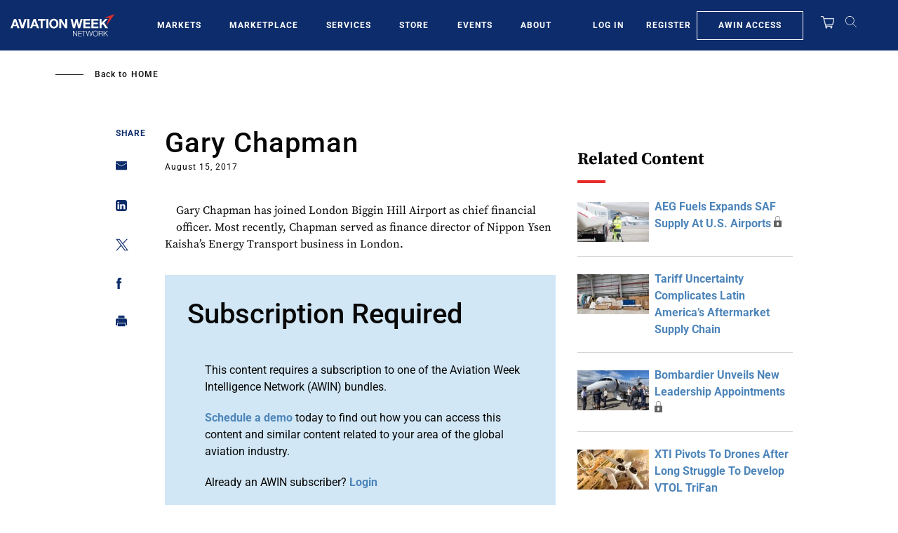

--- FILE ---
content_type: text/javascript; charset=UTF-8
request_url: https://aviationweek.com/awn/api/visitor-info?format=js
body_size: -254
content:
var awnVisitorInfo = {"ipAddress":"3.144.70.0"};

--- FILE ---
content_type: text/javascript
request_url: https://aviationweek.com/sites/default/files/js/js_ZUNmj0awvJ-KKnRJGyqVfCfx_7JzO-6zEC8vfkex4iM.js?scope=header&delta=0&language=en&theme=particle&include=eJxtjuFuwzAIhF_IC4-EiENdFtt4YDfbnr5JKlXVuj_Hx50ER5tUdCaLV3gMXIy2QFtFzvo1CHb8eODpJtPR4EmnN5ztsKYDwkVrp41dC8MLT35LIdPvDxwSXErLjE3baDhnjavDP15oZF1iZohqfH6jRWfGTKPupV-X9_QmLl0N9yNU_D0vvAhhN4qr1BQumRIcMmWpK9InfYciVdSoJkankuHPPnX2fh6O173pzNThSXeffInK
body_size: 73
content:
/* @license GPL-2.0-or-later https://www.drupal.org/licensing/faq */
(function(){const settingsElement=document.querySelector('head > script[type="application/json"][data-drupal-selector="drupal-settings-json"], body > script[type="application/json"][data-drupal-selector="drupal-settings-json"]');window.drupalSettings={};if(settingsElement!==null)window.drupalSettings=JSON.parse(settingsElement.textContent);})();;
var _elqQ=_elqQ||[];_elqQ.push(['elqSetSiteId',drupalSettings.awnEloqua.elqSetSiteId]);_elqQ.push(['elqUseFirstPartyCookie',drupalSettings.awnEloqua.elqUseFirstPartyCookie]);_elqQ.push(['elqTrackPageView',window.location.href]);(function(){function async_load(){var s=document.createElement('script');s.type='text/javascript';s.async=true;s.src='//img.en25.com/i/elqCfg.min.js';var x=document.getElementsByTagName('script')[0];x.parentNode.insertBefore(s,x);}if(window.addEventListener)window.addEventListener('DOMContentLoaded',async_load,false);else{if(window.attachEvent)window.attachEvent('onload',async_load);}})();;
